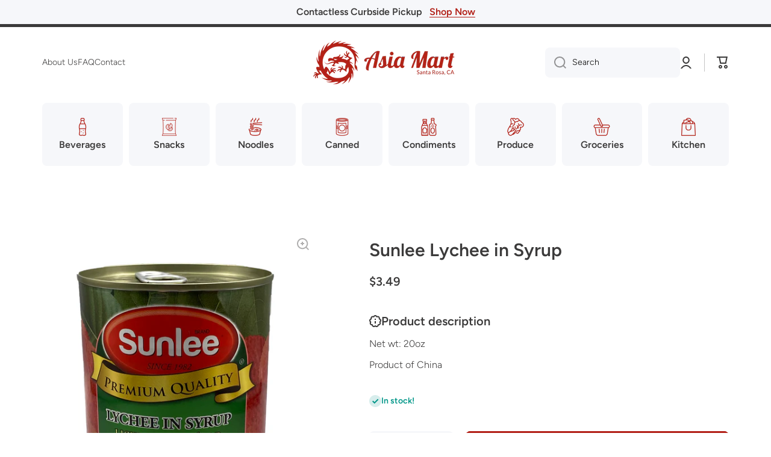

--- FILE ---
content_type: text/css
request_url: https://asiamartsr.com/cdn/shop/t/6/assets/component-modal.css?v=148464970583086820421702863657
body_size: 85
content:
.popup-modal{display:flex;position:fixed;top:0;left:0;bottom:0;right:0;overflow-x:hidden;overflow-y:auto;background:rgba(var(--color-base-rgb),.3);opacity:0;visibility:hidden;z-index:-1;transition:opacity var(--duration-medium) var(--animation-bezier),visibility var(--duration-medium) var(--animation-bezier),z-index 1s var(--animation-bezier)}.popup-modal[open]{opacity:1;visibility:visible;z-index:100}.popup-modal__content{position:relative;background:var(--color-body-background);height:max-content;z-index:1}.popup-modal__toggle{position:absolute;display:flex;top:0;right:0;cursor:pointer;border:none;box-shadow:none;text-decoration:none;background-color:transparent;padding:20px 20px 5px 5px;margin:0}@media (min-width: 993px){.popup-modal{justify-content:center;padding:40px}.popup-modal__content{width:640px;padding:40px;border-radius:var(--radius);box-shadow:var(--shadow);margin:auto 0}.popup-modal__toggle svg{opacity:var(--opacity-icons);transition:opacity var(--duration-medium) var(--animation-bezier)}.popup-modal__toggle:hover svg{opacity:1}}@media (max-width: 992px){.popup-modal{justify-content:flex-end}.popup-modal__content{width:75%;padding:40px 30px;min-height:100%}.popup-modal__content{left:100%;transition:left var(--duration-medium) var(--animation-bezier)}.popup-modal[open] .popup-modal__content{left:0}.popup-modal .contact-form__field{margin-top:var(--padding2)}}@media (min-width: 577px) and (max-width: 992px){.popup-modal__toggle{padding-right:30px}}@media (max-width: 576px){.popup-modal__content{width:calc(100% - 60px);max-width:330px;padding:40px 20px}}@media (min-width: 993px){quick-add-modal:not(.quick-add-modal--single-row) .popup-modal__content{width:var(--page-width)}quick-add-modal.quick-add-modal--single-row .product__right-column:first-child{max-width:100%}}@media (max-width: 576px){quick-add-modal .popup-modal__content{padding-top:50px}}quick-add-modal .product__view-details{display:inline-flex}quick-add-modal .product__modal-opener:not(.product__modal-opener--image){display:none}quick-add-modal .slider-mobile-product .deferred-media{display:block}quick-add-modal.popup-modal[open]{z-index:99}quick-add-modal .page-width,quick-add-modal .page-wide{padding:0;margin:0}@media (max-width: 992px){.popup-modal__toggle:hover:after{content:"";position:absolute;top:8px;left:-7px;width:44px;height:44px;border-radius:50%;background:var(--mobile-focus-color);z-index:-1}}.popup-modal .grid .grid{margin:0}
/*# sourceMappingURL=/cdn/shop/t/6/assets/component-modal.css.map?v=148464970583086820421702863657 */
